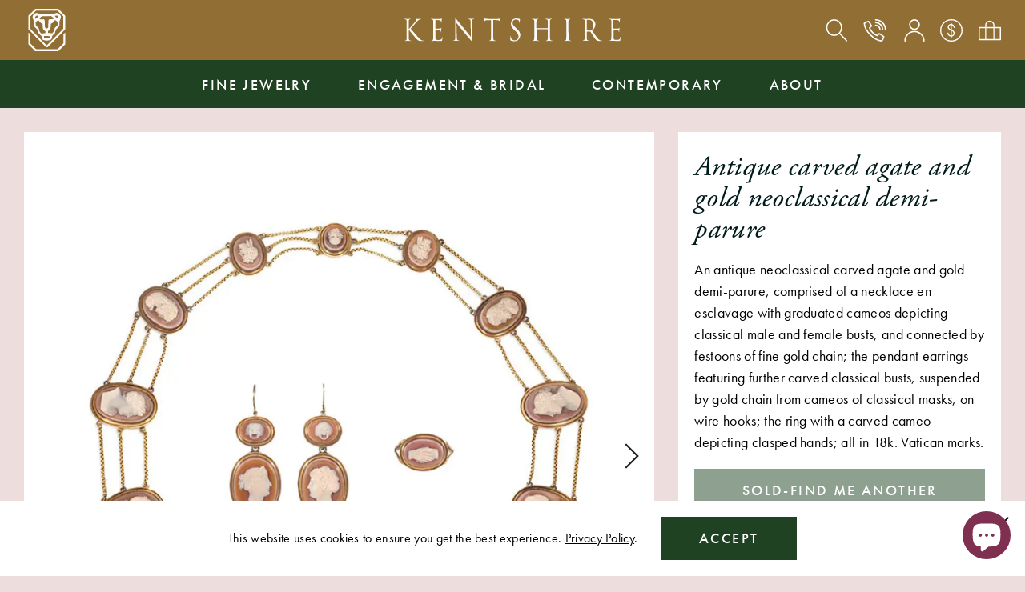

--- FILE ---
content_type: text/javascript
request_url: https://www.kentshire.com/cdn/shop/t/9/compiled_assets/scripts.js?v=6869
body_size: -199
content:
(function(){var __sections__={};(function(){for(var i=0,s=document.getElementById("sections-script").getAttribute("data-sections").split(",");i<s.length;i++)__sections__[s[i]]=!0})(),function(){if(__sections__["product-recommendations"])try{const handleIntersection=(entries,observer2)=>{if(!entries[0].isIntersecting)return;observer2.unobserve(productRecommendationsSection);const url=productRecommendationsSection.dataset.url;fetch(url).then(response=>response.text()).then(text=>{const html=document.createElement("div");html.innerHTML=text;const recommendations=html.querySelector(".product-recommendations");if(recommendations&&recommendations.innerHTML.trim().length){productRecommendationsSection.innerHTML=recommendations.innerHTML;var slidePerViewDesktop=parseInt($(".recommendations-carousel").data("slides-per-row")),recommendationsCarousel=new Swiper(".recommendations-carousel",{spaceBetween:45,slidesPerView:"auto",threshold:10,watchOverflow:!0,centeredSlides:!0,loop:!0,watchSlidesVisibility:!0,navigation:{nextEl:".recommendations-carousel-nav-next",prevEl:".recommendations-carousel-nav-prev"},breakpoints:{768:{loop:!1,centeredSlides:!1,slidesPerView:slidePerViewDesktop,spaceBetween:35},1100:{loop:!1,centeredSlides:!1,slidesPerView:slidePerViewDesktop,spaceBetween:55}}})}}).catch(e=>{console.error(e)})},productRecommendationsSection=document.querySelector(".product-recommendations");new IntersectionObserver(handleIntersection,{rootMargin:"0px 0px 200px 0px"}).observe(productRecommendationsSection)}catch(e){console.error(e)}}()})();
//# sourceMappingURL=/cdn/shop/t/9/compiled_assets/scripts.js.map?v=6869
